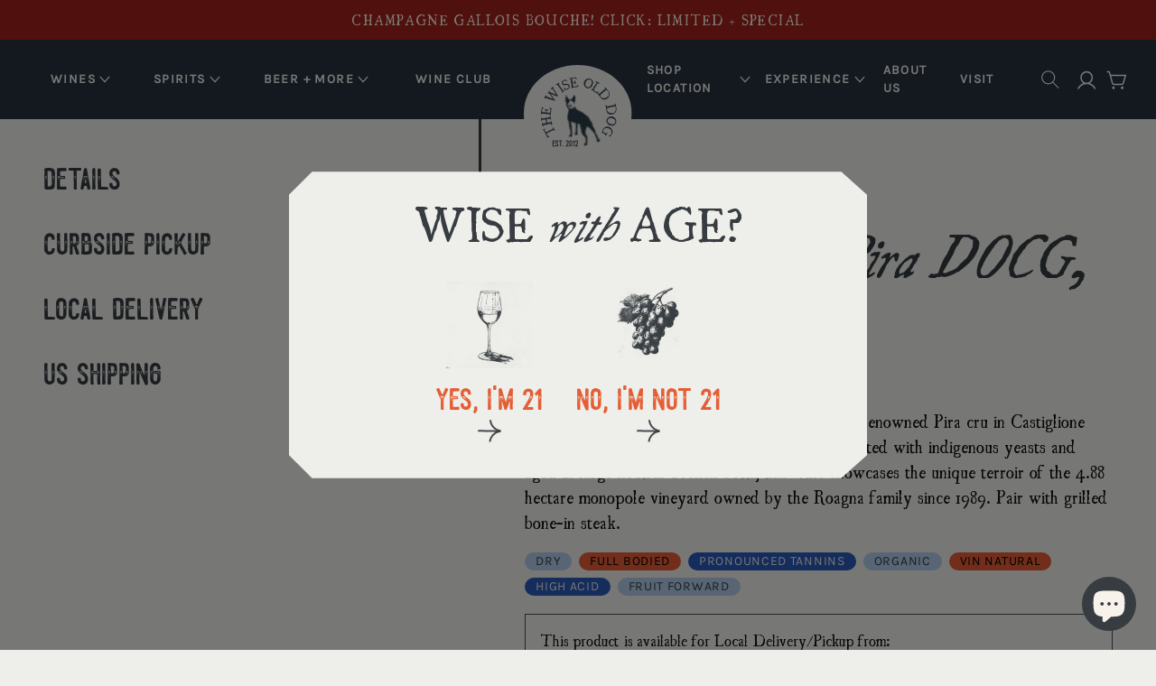

--- FILE ---
content_type: application/javascript; charset=utf-8
request_url: https://rawcdn.githack.com/flackr/scroll-timeline/94866999efe41b3ccba846be7ed37c9313dd880e/dist/scroll-timeline.js
body_size: 6777
content:
!function(){function e(e,t){for(var n=0;n<t.length;n++){var i=t[n];i.enumerable=i.enumerable||!1,i.configurable=!0,"value"in i&&(i.writable=!0),Object.defineProperty(e,i.key,i)}}function t(t,n,i){return n&&e(t.prototype,n),i&&e(t,i),t}function n(e,t){e.prototype=Object.create(t.prototype),e.prototype.constructor=e,i(e,t)}function i(e,t){return(i=Object.setPrototypeOf||function(e,t){return e.__proto__=t,e})(e,t)}function r(e,t){(null==t||t>e.length)&&(t=e.length);for(var n=0,i=new Array(t);n<t;n++)i[n]=e[n];return i}function a(e,t){var n="undefined"!=typeof Symbol&&e[Symbol.iterator]||e["@@iterator"];if(n)return(n=n.call(e)).next.bind(n);if(Array.isArray(e)||(n=function(e,t){if(e){if("string"==typeof e)return r(e,t);var n=Object.prototype.toString.call(e).slice(8,-1);return"Object"===n&&e.constructor&&(n=e.constructor.name),"Map"===n||"Set"===n?Array.from(e):"Arguments"===n||/^(?:Ui|I)nt(?:8|16|32)(?:Clamped)?Array$/.test(n)?r(e,t):void 0}}(e))||t&&e&&"number"==typeof e.length){n&&(e=n);var i=0;return function(){return i>=e.length?{done:!0}:{done:!1,value:e[i++]}}}throw new TypeError("Invalid attempt to iterate non-iterable instance.\nIn order to be iterable, non-array objects must have a [Symbol.iterator]() method.")}function o(e,t){if(e instanceof CSSUnitValue||e instanceof CSSMathSum)return e;if(!t)return null;var n=e.trim().match(/^(-?[0-9]*\.?[0-9]*)(px|%)$/);return n?new CSSUnitValue(n[1],"%"==n[2]?"percent":n[2]):null}!function(){var e,i=new WeakMap;function r(e){for(var t,n=[],i=0;i<e.length;i++)n[i]="number"==typeof(t=e[i])?new CSSUnitValue(t,"number"):t;return n}var a=function(){function e(e,t,n,a){i.set(this,{values:r(e),operator:t,name:n||t,delimiter:a||", "})}return e.prototype.toString=function(){var e=i.get(this);return e.name+"("+e.values.join(e.delimiter)+")"},t(e,[{key:"operator",get:function(){return i.get(this).operator}},{key:"values",get:function(){return i.get(this).values}}]),e}(),o=((e={CSSUnitValue:function(){function e(e,t){i.set(this,{value:e,unit:t})}return e.prototype.toString=function(){var e=i.get(this);return""+e.value+function(e){switch(e){case"percent":return"%";case"number":return"";default:return e.toLowerCase()}}(e.unit)},t(e,[{key:"value",get:function(){return i.get(this).value},set:function(e){i.get(this).value=e}},{key:"unit",get:function(){return i.get(this).unit}}]),e}(),CSSKeywordValue:function(){function e(e){this.value=e}return e.prototype.toString=function(){return this.value.toString()},e}(),CSSMathSum:function(e){function t(t){return e.call(this,arguments,"sum","calc"," + ")||this}return n(t,e),t}(a),CSSMathProduct:function(e){function t(t){return e.call(this,arguments,"product","calc"," * ")||this}return n(t,e),t}(a),CSSMathNegate:function(e){function t(t){return e.call(this,[arguments[0]],"negate","-")||this}return n(t,e),t}(a)}).CSSMathNegate=function(e){function t(t){return e.call(this,[1,arguments[0]],"invert","calc"," / ")||this}return n(t,e),t}(a),e.CSSMathMax=function(e){function t(){return e.call(this,arguments,"max")||this}return n(t,e),t}(a),e.CSSMathMin=function(e){function t(){return e.call(this,arguments,"min")||this}return n(t,e),t}(a),e);if(!window.CSS&&!Reflect.defineProperty(window,"CSS",{value:{}}))throw Error("Error installing CSSOM support");for(var l in window.CSSUnitValue||["number","percent","em","ex","px","cm","mm","in","pt","pc","Q","vw","vh","vmin","vmax","rems","ch","deg","rad","grad","turn","ms","s","Hz","kHz","dppx","dpi","dpcm","fr"].forEach(function(e){if(!Reflect.defineProperty(CSS,e,{value:function(t){return new CSSUnitValue(t,e)}}))throw Error("Error installing CSS."+e)}),o)if(!(l in window)&&!Reflect.defineProperty(window,l,{value:o[l]}))throw Error("Error installing CSSOM support for "+l)}();var l=new CSSKeywordValue("auto"),u=new WeakMap,s=[];function c(e){return e===document.scrollingElement?document:e}function m(e){var t=u.get(e).animations;if(0!==t.length)for(var n=e.currentTime,i=0;i<t.length;i++)t[i].tickAnimation(n)}function f(e,t){var n="horizontal-tb"==getComputedStyle(e).writingMode,i=e.scrollTop;return("horizontal"==t||"inline"==t&&n||"block"==t&&!n)&&(i=Math.abs(e.scrollLeft)),i}function h(e,t){if(e instanceof CSSUnitValue){if("percent"==e.unit)return e.value*t/100;if("px"==e.unit)return e.value;throw TypeError("Unhandled unit type "+e.unit)}if(e instanceof CSSMathSum){for(var n,i=0,r=a(e.values);!(n=r()).done;)i+=h(n.value,t);return i}throw TypeError("Unsupported value type: "+typeof e)}function p(e,t,n,i,r){if(r)return r(t,n,i,0==e.value?"start":"end");"block"===n?n="vertical":"inline"===n&&(n="horizontal");var a="vertical"===n?t.scrollHeight-t.clientHeight:t.scrollWidth-t.clientWidth;return h(o(i===l?e:i),a)}function d(e,t,n,i){var r=[],a=!0;0==n.length?(r.push(p(new CSSUnitValue(0,"percent"),e,t,l)),a=!1,r.push(p(new CSSUnitValue(100,"percent"),e,t,l))):1==n.length&&(r.push(p(new CSSUnitValue(0,"percent"),e,t,l)),a=!1);for(var o=0;o<n.length;o++){var u=p(a?new CSSUnitValue(0,"percent"):new CSSUnitValue(100,"percent"),e,t,n[o],i[o]);if(null===u)return[];r.push(u),a=!1}return r}function g(e,t){for(var n=u.get(e).animations,i=0;i<n.length;i++)n[i].animation==t&&n.splice(i,1)}function v(e,t,n){for(var i=u.get(e).animations,r=0;r<i.length;r++)if(i[r].animation==t)return;i.push({animation:t,tickAnimation:n}),m(e)}var y=function(){function e(e){u.set(this,{scrollSource:null,orientation:"block",scrollOffsets:[],animations:[],scrollOffsetFns:[]}),this.scrollSource=e&&void 0!==e.scrollSource?e.scrollSource:document.scrollingElement,this.orientation=e&&e.orientation||"block",this.scrollOffsets=e&&void 0!==e.scrollOffsets?e.scrollOffsets:[]}return t(e,[{key:"scrollSource",get:function(){return u.get(this).scrollSource},set:function(e){var t=this;this.scrollSource&&c(this.scrollSource).removeEventListener("scroll",function(){return m(t)}),u.get(this).scrollSource=e,e&&c(e).addEventListener("scroll",function(){return m(t)}),m(this)}},{key:"orientation",get:function(){return u.get(this).orientation},set:function(e){if(-1===["block","inline","horizontal","vertical"].indexOf(e))throw TypeError("Invalid orientation");u.get(this).orientation=e,m(this)}},{key:"scrollOffsets",get:function(){return u.get(this).scrollOffsets},set:function(e){for(var t,n=[],i=[],r=a(e);!(t=r()).done;){var c=t.value,f=null,h=void 0;"auto"==c&&(c=l);for(var p=0;p<s.length;p++){var d=s[p].parse(c);if(void 0!==d){h=d,f=s[p].evaluate;break}}if(!f){if(c!=l){var g=o(c);if(!g||g instanceof CSSUnitValue&&"number"==g.unit)throw TypeError("Invalid scrollOffsets entry.")}h=c}n.push(h),i.push(f)}if(1==n.length&&n[0]==l)throw TypeError("Invalid scrollOffsets value.");var v=u.get(this);v.scrollOffsets=n,v.scrollOffsetFns=i,m(this)}},{key:"duration",get:function(){return CSS.percent(100)}},{key:"phase",get:function(){if(!this.scrollSource)return"inactive";var e=getComputedStyle(this.scrollSource);if("none"==e.display)return"inactive";if(this.scrollSource!=document.scrollingElement&&("visible"==e.overflow||"clip"==e.overflow))return"inactive";var t=d(this.scrollSource,this.orientation,this.scrollOffsets,u.get(this).scrollOffsetFns);if(0==t.length)return"inactive";var n=p(new CSSUnitValue(100,"percent"),this.scrollSource,this.orientation,new CSSUnitValue(100,"percent"),null),i=t[0],r=t[t.length-1],a=f(this.scrollSource,this.orientation);return a<i?"before":a>=r&&r<n?"after":"active"}},{key:"currentTime",get:function(){if(!this.scrollSource)return null;if("inactive"==this.phase)return null;var e=d(this.scrollSource,this.orientation,this.scrollOffsets,u.get(this).scrollOffsetFns),t=e[0],n=e[e.length-1],i=f(this.scrollSource,this.orientation);if(i<t)return CSS.percent(0);if(i>=n)return CSS.percent(100);var r=function(e,t){var n;for(n=t.length-2;n>=0&&!(t[n]<=e&&e<t[n+1]);n--);var i=t[n];return(n+(e-i)/(t[n+1]-i))*(1/(t.length-1))}(i,e);return CSS.percent(100*r)}},{key:"__polyfill",get:function(){return!0}}]),e}(),T=window.Element.prototype.animate,S=window.Animation,k=function(){function e(){var e=this;this.state="pending",this.nativeResolve=this.nativeReject=null,this.promise=new Promise(function(t,n){e.nativeResolve=t,e.nativeReject=n})}var t=e.prototype;return t.resolve=function(e){this.state="resolved",this.nativeResolve(e)},t.reject=function(e){this.state="rejected",this.promise.catch(function(){}),this.nativeReject(e)},e}();function w(e){e.readyPromise=new k,requestAnimationFrame(function(){null!==e.timeline.currentTime&&D(e)})}function b(){return new DOMException("The user aborted a request","AbortError")}function P(e,t){if(null===t)return t;if("number"!=typeof t)throw new DOMException("Unexpected value: "+t+".  Cannot convert to CssNumberish","InvalidStateError");var n=U(e);return CSS.percent(n?100*t/n:0)}function C(e,t){if(e.timeline){if(null===t)return t;if("percent"===t.unit){var n=U(e);return t.value*n/100}throw new DOMException("CSSNumericValue must be a percentage for progress based animations.","NotSupportedError")}if(null==t||"number"==typeof t)return t;var i=t.to("ms");if(convertTime)return i.value;throw new DOMException("CSSNumericValue must be either a number or a time value for time based animations.","InvalidStateError")}function E(e){if(e.finishedPromise&&"pending"==e.finishedPromise.state&&"finished"==e.proxy.playState){e.finishedPromise.resolve(e.proxy),e.animation.pause();var t=new CustomEvent("finish",{detail:{currentTime:e.proxy.currentTime,timelineTime:e.proxy.timeline.currentTime}});Object.defineProperty(t,"currentTime",{get:function(){return this.detail.currentTime}}),Object.defineProperty(t,"timelineTime",{get:function(){return this.detail.timelineTime}}),requestAnimationFrame(function(){queueMicrotask(function(){e.animation.dispatchEvent(t)})})}}function R(e){return null!==e.pendingPlaybackRate?e.pendingPlaybackRate:e.animation.playbackRate}function x(e){null!==e.pendingPlaybackRate&&(e.animation.playbackRate=e.pendingPlaybackRate,e.pendingPlaybackRate=null)}function O(e){if(!e.timeline)return null;var t=C(e,e.timeline.currentTime);if(null===t)return null;if(null===e.startTime)return null;var n=(t-e.startTime)*e.animation.playbackRate;return-0==n&&(n=0),n}function M(e,t){if(!e.timeline)return null;var n=C(e,e.timeline.currentTime);return null==n?null:n-t/e.animation.playbackRate}function I(e,t,n){if(e.timeline){var i=t?C(e,e.proxy.currentTime):O(e);if(i&&null!=e.startTime&&!e.proxy.pending){var r=R(e),a=U(e),o=e.previousCurrentTime;r>0&&i>=a?((null===o||o<a)&&(o=a),e.holdTime=t?i:o):r<0&&i<=0?((null==o||o>0)&&(o=0),e.holdTime=t?i:o):0!=r&&(t&&null!==e.holdTime&&(e.startTime=M(e,e.holdTime)),e.holdTime=null)}j(e),e.previousCurrentTime=C(e,e.proxy.currentTime),"finished"==e.proxy.playState?(e.finishedPromise||(e.finishedPromise=new k),"pending"==e.finishedPromise.state&&(n?E(e):Promise.resolve().then(function(){E(e)}))):(e.finishedPromise&&"resolved"==e.finishedPromise.state&&(e.finishedPromise=new k),"paused"!=e.animation.playState&&e.animation.pause())}}function U(e){var t=function(e){var t=e.proxy.effect.getTiming();return e.normalizedTiming||t}(e);return Math.max(0,t.delay+t.endDelay+t.iterations*t.duration)}function j(e){if(e.timeline)if(null!==e.startTime){var t=C(e,e.timeline.currentTime);e.animation.currentTime=(t-e.startTime)*e.animation.playbackRate}else null!==e.holdTime&&(e.animation.currentTime=e.holdTime)}function V(e,t){if(e.timeline){var n="paused"==e.proxy.playState&&e.proxy.pending,i=!1,r=null,a=C(e,e.proxy.currentTime);e.resetCurrentTimeOnResume&&(a=null,e.resetCurrentTimeOnResume=!1);var o=R(e),l=U(e);if(o>0&&t&&(null==a||a<0||a>=l))r=0;else if(o<0&&t&&(null==a||a<=0||a>l)){if(Infinity==l)return void e.animation.play();r=l}else 0==o&&null==a&&(r=0);null!=r&&(e.startTime=r,e.holdTime=null,x(e)),v(e.timeline,e.animation,A.bind(e.proxy)),e.holdTime&&(e.startTime=null),e.pendingTask&&(e.pendingTask=null,i=!0),(null!==e.holdTime||null!==r||n||null!==e.pendingPlaybackRate)&&(e.readyPromise&&!i&&(e.readyPromise=null),j(e),e.readyPromise||w(e),e.pendingTask="play",I(e,!1,!1))}}function A(e){var t=z.get(this);if(null!=e){t.pendingTask&&D(t);var n=this.playState;if("running"==n||"finished"==n){var i=C(t,e);t.animation.currentTime=(i-C(t,this.startTime))*this.playbackRate,"finished"==n&&0!=R(t)&&(t.holdTime=null),I(t,!1,!1)}}else"idle"!=t.animation.playState&&t.animation.cancel()}function D(e){"pause"==e.pendingTask?function(e){var t=C(e,e.timeline.currentTime);null!=e.startTime&&null==e.holdTime&&(e.holdTime=(t-e.startTime)*e.animation.playbackRate),x(e),e.startTime=null,e.readyPromise.resolve(e.proxy),I(e,!1,!1),j(e),e.pendingTask=null}(e):"play"==e.pendingTask&&function(e){var t=C(e,e.timeline.currentTime);if(null!=e.holdTime)x(e),0==e.animation.playbackRate?e.startTime=t:(e.startTime=t-e.holdTime/e.animation.playbackRate,e.holdTime=null);else if(null!==e.startTime&&null!==e.pendingPlaybackRate){var n=(t-e.startTime)*e.animation.playbackRate;x(e);var i=e.animation.playbackRate;0==i?(e.holdTime=null,e.startTime=t):e.startTime=t-n/i}e.readyPromise&&"pending"==e.readyPromise.state&&e.readyPromise.resolve(e.proxy),I(e,!1,!1),j(e),e.pendingTask=null}(e)}var z=new WeakMap,W=function(){function e(e,t){var n=e instanceof S?e:new S(e,r),i=t instanceof y,r=i?void 0:t;z.set(this,{animation:n,timeline:i?t:void 0,playState:i?"idle":null,readyPromise:null,finishedPromise:null,startTime:null,holdTime:null,previousCurrentTime:null,resetCurrentTimeOnResume:!1,pendingPlaybackRate:null,pendingTask:null,specifiedTiming:null,normalizedTiming:null,effect:null,proxy:this})}var n=e.prototype;return n.finish=function(){var e=z.get(this);if(e.timeline){var t=R(e),n=U(e);if(0==t)throw new DOMException("Cannot finish Animation with a playbackRate of 0.","InvalidStateError");if(t>0&&Infinity==n)throw new DOMException("Cannot finish Animation with an infinite target effect end.","InvalidStateError");x(e);var i=t<0?0:n;this.currentTime=P(e,i);var r=C(e,e.timeline.currentTime);null===e.startTime&&null!==r&&(e.startTime=r-i/e.animation.playbackRate),"pause"==e.pendingTask&&null!==e.startTime&&(e.holdTime=null,e.pendingTask=null,e.readyPromise.resolve(this)),"play"==e.pendingTask&&null!==e.startTime&&(e.pendingTask=null,e.readyPromise.resolve(this)),I(e,!0,!0)}else e.animation.finish()},n.play=function(){var e=z.get(this);e.timeline?V(e,!0):e.animation.play()},n.pause=function(){var e=z.get(this);if(e.timeline){if("paused"!=this.playState){var t=null,n=e.animation.playbackRate,i=U(e);if(null===e.animation.currentTime)if(n>=0)t=0;else{if(Infinity==i)return void e.animation.pause();t=i}null!==t&&(e.startTime=t),"play"==e.pendingTask?e.pendingTask=null:e.readyPromise=null,e.readyPromise||w(e),e.pendingTask="pause"}}else e.animation.pause()},n.reverse=function(){var e=z.get(this),t=R(e),n=e.resetCurrentTimeOnResume?null:C(e,this.currentTime),i=Infinity==U(e),r=0!=t&&(t<0||n>0||!i);if(!e.timeline||!r)return r&&(e.pendingPlaybackRate=-R(e)),void e.animation.reverse();if("inactive"==e.timeline.phase)throw new DOMException("Cannot reverse an animation with no active timeline","InvalidStateError");this.updatePlaybackRate(-t),V(e,!0)},n.updatePlaybackRate=function(e){var t=z.get(this);if(t.pendingPlaybackRate=e,t.timeline){if(!t.readyPromise||"pending"!=t.readyPromise.state)switch(this.playState){case"idle":case"paused":x(t);break;case"finished":var n=C(t,t.timeline.currentTime),i=null!==n?(n-t.startTime)*t.animation.playbackRate:null;t.startTime=0==e?n:null!=n&&null!=i?(n-i)/e:null,x(t),I(t,!1,!1),j(t);break;default:V(t,!1)}}else t.animation.updatePlaybackRate(e)},n.persist=function(){z.get(this).animation.persist()},n.cancel=function(){var e=z.get(this);e.timeline?("idle"!=this.playState&&(function(e){e.pendingTask&&(e.pendingTask=null,x(e),e.readyPromise.reject(b()),w(e),e.readyPromise.resolve(e.proxy))}(e),e.finishedPromise&&"pending"==e.finishedPromise.state&&e.finishedPromise.reject(b()),e.finishedPromise=new k,e.animation.cancel()),e.startTime=null,e.holdTime=null,g(e.timeline,e.animation)):e.animation.cancel()},n.addEventListener=function(e,t,n){z.get(this).animation.addEventListener(e,t,n)},n.removeEventListener=function(e,t,n){z.get(this).animation.removeEventListener(e,t,n)},n.dispatchEvent=function(e){z.get(this).animation.dispatchEvent(e)},t(e,[{key:"effect",get:function(){var e=z.get(this);return e.timeline?(e.effect||(e.effect=function(e){var t=e.animation.effect,n=t.updateTiming,i={apply:function(n){t.getTiming();var i=n.apply(t);if(e.timeline){i.localTime=P(e,i.localTime),i.endTime=P(e,i.endTime),i.activeDuration=P(e,i.activeDuration);var r=U(e);i.duration=r?CSS.percent(100*(i.iterations?(r-i.delay-i.endDelay)/i.iterations:0)/r):CSS.percent(0);var a=e.timeline.phase,o=i.fill;"before"==a&&"backwards"!=o&&"both"!=o&&(i.progress=null),"after"==a&&"forwards"!=o&&"both"!=o&&(i.progress=null),void 0===e.timeline.currentTime&&(i.localTime=null)}return i}},r={apply:function(i,r){if(e.specifiedTiming)return e.specifiedTiming;e.specifiedTiming=i.apply(t);var a=Object.assign({},e.specifiedTiming);return null!==a.duration&&"auto"!==a.duration||e.timeline&&(a.delay=0,a.endDelay=0,a.duration=a.iterations?(a.iterations?1e5:0)/a.iterations:0,n.apply(t,[a])),e.normalizedTiming=a,e.specifiedTiming}},a={apply:function(n,i,r){if(e.timeline){var a=r[0];if(Infinity===a.duration)throw TypeError("Effect duration cannot be Infinity when used with Scroll Timelines");if(Infinity===a.iterations)throw TypeError("Effect iterations cannot be Infinity when used with Scroll Timelines")}e.specifiedTiming&&n.apply(t,[e.specifiedTiming]),n.apply(t,r),e.specifiedTiming=null}},o=new Proxy(t,{get:function(e,n){var i=e[n];return"function"==typeof i?i.bind(t):i},set:function(e,t,n){return e[t]=n,!0}});return o.getComputedTiming=new Proxy(t.getComputedTiming,i),o.getTiming=new Proxy(t.getTiming,r),o.updateTiming=new Proxy(t.updateTiming,a),o}(e)),e.effect):e.animation.effect},set:function(e){z.get(this).animation.effect=e,details.effect=null}},{key:"timeline",get:function(){var e=z.get(this);return e.timeline||e.animation.timeline},set:function(e){var t=this.timeline;if(t!=e){var n=this.playState,i=this.currentTime,r=z.get(this),a=U(r),o=a>0?C(r,i)/a:0,l=t instanceof y,u=e instanceof y;r.resetCurrentTimeOnResume=!1;var s=this.pending;if(l&&g(r.timeline,r.animation),u){r.timeline=e,x(r);var c=r.animation.playbackRate>=0?0:U(r);switch(n){case"running":case"finished":r.startTime=c,v(r.timeline,r.animation,A.bind(this));break;case"paused":r.resetCurrentTimeOnResume=!0,r.startTime=null,r.holdTime=C(r,CSS.percent(100*o));break;default:r.holdTime=null,r.startTime=null}return s&&(r.readyPromise&&"resolved"!=r.readyPromise.state||w(r),r.pendingTask="paused"==n?"pause":"play"),null!==r.startTime&&(r.holdTime=null),void I(r,!1,!1)}if(r.animation.timeline!=e)throw TypeError("Unsupported timeline: "+e);if(g(r.timeline,r.animation),r.timeline=null,l)switch(null!==i&&(r.animation.currentTime=o*U(r)),n){case"paused":r.animation.pause();break;case"running":case"finished":r.animation.play()}}}},{key:"startTime",get:function(){var e=z.get(this);return e.timeline?P(e,e.startTime):e.animation.startTime},set:function(e){var t=z.get(this);if(e=C(t,e),t.timeline){null==C(t,t.timeline.currentTime)&&null!=t.startTime&&(t.holdTime=null,j(t));var n=C(t,this.currentTime);x(t),t.startTime=e,t.resetCurrentTimeOnResume=!1,t.holdTime=null!==t.startTime&&0!=t.animation.playbackRate?null:n,t.pendingTask&&(t.pendingTask=null,t.readyPromise.resolve(this)),I(t,!0,!1),j(t)}else t.animation.startTime=e}},{key:"currentTime",get:function(){var e=z.get(this);return e.timeline?P(e,null!=e.holdTime?e.holdTime:O(e)):e.animation.currentTime},set:function(e){var t=z.get(this);if(e=C(t,e),t.timeline&&null!=e){var n=t.timeline.phase;null!==t.holdTime||null===t.startTime||"inactive"==n||0==t.animation.playbackRate?t.holdTime=e:t.startTime=M(t,e),t.resetCurrentTimeOnResume=!1,"inactive"==n&&(t.startTime=null),t.previousCurrentTime=null,"pause"==t.pendingTask&&(t.holdTime=e,x(t),t.startTime=null,t.pendingTask=null,t.readyPromise.resolve(this)),I(t,!0,!1)}else t.animation.currentTime=e}},{key:"playbackRate",get:function(){return z.get(this).animation.playbackRate},set:function(e){var t=z.get(this);if(t.timeline){t.pendingPlaybackRate=null;var n=this.currentTime;t.animation.playbackRate=e,null!==n&&(this.currentTime=n)}else t.animation.playbackRate=e}},{key:"playState",get:function(){var e=z.get(this);if(!e.timeline)return e.animation.playState;var t=C(e,this.currentTime);if(null===t&&null===e.startTime&&null==e.pendingTask)return"idle";if("pause"==e.pendingTask||null===e.startTime&&"play"!=e.pendingTask)return"paused";if(null!=t){if(e.animation.playbackRate>0&&t>=U(e))return"finished";if(e.animation.playbackRate<0&&t<=0)return"finished"}return"running"}},{key:"replaceState",get:function(){return z.get(this).animation.pending}},{key:"pending",get:function(){var e=z.get(this);return e.timeline?!!e.readyPromise&&"pending"==e.readyPromise.state:e.animation.pending}},{key:"id",get:function(){return z.get(this).animation.id}},{key:"onfinish",get:function(){return z.get(this).animation.onfinish},set:function(e){z.get(this).animation.onfinish=e}},{key:"oncancel",get:function(){return z.get(this).animation.oncancel},set:function(e){z.get(this).animation.oncancel=e}},{key:"onremove",get:function(){return z.get(this).animation.onremove},set:function(e){z.get(this).animation.onremove=e}},{key:"finished",get:function(){var e=z.get(this);return e.timeline?(e.finishedPromise||(e.finishedPromise=new k),e.finishedPromise.promise):e.animation.finished}},{key:"ready",get:function(){var e=z.get(this);return e.timeline?(e.readyPromise||(e.readyPromise=new k,e.readyPromise.resolve(this)),e.readyPromise.promise):e.animation.ready}}]),e}(),L=new WeakMap,F=[[[0,1,2,3]],[[0,2],[1,3]],[[0],[1,3],[2]],[[0],[1],[2],[3]]],H=function(){function e(e){L.set(this,{target:null,edge:"start",threshold:0,rootMargin:[[0,"px"],[0,"px"],[0,"px"],[0,"px"]]}),this.target=e.target,this.edge=e.edge||"start",this.threshold=e.threshold||0,this.rootMargin=e.rootMargin||"0px 0px 0px 0px",this.clamp=e.clamp||!1}return t(e,[{key:"target",get:function(){return L.get(this).target},set:function(e){if(!(e instanceof Element))throw L.get(this).target=null,Error("Intersection target must be an element.");L.get(this).target=e}},{key:"edge",get:function(){return L.get(this).edge},set:function(e){-1!=["start","end"].indexOf(e)&&(L.get(this).edge=e)}},{key:"threshold",get:function(){return L.get(this).threshold},set:function(e){var t=parseFloat(e);if(t!=t)throw TypeError("Invalid threshold.");if(t<0||t>1)throw TypeError("threshold must be in the range [0, 1]");L.get(this).threshold=t}},{key:"rootMargin",get:function(){return L.get(this).rootMargin.map(function(e){return e.join("")}).join(" ")},set:function(e){var t=e.split(/ +/);if(t.length<1||t.length>4)throw TypeError("rootMargin must contain between 1 and 4 length components");for(var n=[[],[],[],[]],i=0;i<t.length;i++){var r=o(t[i],!0);if(!r)throw TypeError("Unrecognized rootMargin length");for(var a=F[t.length-1][i],l=0;l<a.length;l++)n[a[l]]=[parseFloat(r.value),r.unit]}L.get(this).rootMargin=n}},{key:"clamp",set:function(e){L.get(this).clamp=!!e}}]),e}();if(s.push({parse:function(e){if(e.target)return new H(e)},evaluate:function(e,t,n,i){"block"==t?t="vertical":"inline"==t&&(t="horizontal");for(var r,a=e==document.scrollingElement?{left:0,right:e.clientWidth,top:0,bottom:e.clientHeight,width:e.clientWidth,height:e.clientHeight}:e.getBoundingClientRect(),o=L.get(n).rootMargin,l=[],u=0;u<4;u++)l.push("percent"==(r=o[u])[1]?r[0]*(u%2==0?a.height:a.width)/100:r[0]);var s=a.left-l[3],c=a.right-a.left+l[3]+l[1],m=a.top-l[0],f=a.bottom-a.top+l[0]+l[2],h=L.get(n).clamp,p=n.target.getBoundingClientRect(),d=n.threshold;if("start"==n.edge&&(d=1-d),"vertical"==t){var g=p.top+p.height*d-m+e.scrollTop;return h?"end"==n.edge?Math.max(0,g-f):Math.min(g,e.scrollHeight-f):"end"==n.edge?g-f:g}var v=p.left+p.width*d-s+e.scrollLeft;return h?"end"==n.edge?Math.max(0,v-c):Math.min(v,e.scrollWidth-c):"end"==n.edge?v-c:v}}),!Reflect.defineProperty(window,"ScrollTimeline",{value:y}))throw Error("Error installing ScrollTimeline polyfill: could not attach ScrollTimeline to window");if(!Reflect.defineProperty(Element.prototype,"animate",{value:function(e,t){var n=t.timeline;n instanceof y&&delete t.timeline;var i=T.apply(this,[e,t]),r=new W(i,n);return n instanceof y&&(i.pause(),r.play()),r}}))throw Error("Error installing ScrollTimeline polyfill: could not attach WAAPI's animate to DOM Element");if(!Reflect.defineProperty(window,"Animation",{value:W}))throw Error("Error installing Animation constructor.")}();
//# sourceMappingURL=scroll-timeline.js.map


--- FILE ---
content_type: text/javascript; charset=utf-8
request_url: https://thewiseolddog.com/products/roagna-barolo-pira-docg-2016.js
body_size: 400
content:
{"id":7609248284913,"title":"Roagna Barolo Pira DOCG, 2018","handle":"roagna-barolo-pira-docg-2016","description":"\u003cp\u003eDiscover a meticulously crafted Barolo from the renowned Pira cru in Castiglione Falletto. Made from 25-50 year old vines, fermented with indigenous yeasts and aged in large neutral French botti, this wine showcases the unique terroir of the 4.88 hectare monopole vineyard owned by the Roagna family since 1989. Pair with grilled bone-in steak.\u003cbr\u003e\u003c\/p\u003e","published_at":"2022-03-25T12:07:30-04:00","created_at":"2022-03-25T12:07:29-04:00","vendor":"Slocum \u0026 Sons","type":"Wine","tags":["BAROLO","CASE10","cellar","italian","italian red","italian wine","italy","Nebbiolo","piedmon","piedmont","piedmonte","red","red wine","THE WISE OLD DOG","West Hartford","wine"],"price":19000,"price_min":19000,"price_max":19000,"available":true,"price_varies":false,"compare_at_price":null,"compare_at_price_min":0,"compare_at_price_max":0,"compare_at_price_varies":false,"variants":[{"id":45533295214833,"title":"Default Title","option1":"Default Title","option2":null,"option3":null,"sku":null,"requires_shipping":true,"taxable":true,"featured_image":null,"available":true,"name":"Roagna Barolo Pira DOCG, 2018","public_title":null,"options":["Default Title"],"price":19000,"weight":1633,"compare_at_price":null,"inventory_management":"shopify","barcode":null,"requires_selling_plan":false,"selling_plan_allocations":[]}],"images":["\/\/cdn.shopify.com\/s\/files\/1\/0080\/5683\/2053\/files\/E1234020-26C9-4A66-8BC1-90B65EBC902D_1_102_a.jpg?v=1726166429"],"featured_image":"\/\/cdn.shopify.com\/s\/files\/1\/0080\/5683\/2053\/files\/E1234020-26C9-4A66-8BC1-90B65EBC902D_1_102_a.jpg?v=1726166429","options":[{"name":"Title","position":1,"values":["Default Title"]}],"url":"\/products\/roagna-barolo-pira-docg-2016","media":[{"alt":null,"id":34707849674993,"position":1,"preview_image":{"aspect_ratio":0.75,"height":2048,"width":1536,"src":"https:\/\/cdn.shopify.com\/s\/files\/1\/0080\/5683\/2053\/files\/E1234020-26C9-4A66-8BC1-90B65EBC902D_1_102_a.jpg?v=1726166429"},"aspect_ratio":0.75,"height":2048,"media_type":"image","src":"https:\/\/cdn.shopify.com\/s\/files\/1\/0080\/5683\/2053\/files\/E1234020-26C9-4A66-8BC1-90B65EBC902D_1_102_a.jpg?v=1726166429","width":1536}],"requires_selling_plan":false,"selling_plan_groups":[]}

--- FILE ---
content_type: text/javascript
request_url: https://thewiseolddog.com/cdn/shop/t/4/assets/cart-drawer.js?v=116208371003793573921728047198
body_size: -203
content:
class CartDrawer extends HTMLElement{constructor(){super(),this.init(),this.cartDrawerButton=document.querySelector("[data-open-cart-drawer]"),this.cartDrawerCloseButton=this.querySelector("[data-close-cart-drawer]"),this.drawer=this.querySelector("#CartDrawer"),this.preClasses=this.getAttribute("data-classes-pre").split(" "),this.postClasses=this.getAttribute("data-classes-post").split(" "),this.cartDrawerButton.addEventListener("click",event=>{event.preventDefault(),this.open()}),this.cartDrawerCloseButton.addEventListener("click",event=>{this.close()}),document.addEventListener("click",event=>{const withinBoundaries=event.composedPath().includes(this.drawer),withinButton=event.composedPath().includes(this.cartDrawerButton);!withinBoundaries&&!withinButton&&this.hasAttribute("data-open")&&this.close()}),document.addEventListener("keyup",event=>event.code==="Escape"&&this.close())}async init(){(await import("https://cdn.skypack.dev/htmx.org")).default.process(this)}close(){this.removeAttribute("data-open"),document.body.classList.remove("overflow-hidden"),this.cartDrawerButton.setAttribute("aria-expanded",!1),this.postClasses.forEach(item=>{this.classList.remove(item)}),this.preClasses.forEach(item=>{this.classList.add(item)}),removeTrapFocus(this.cartDrawerButton)}open(){this.setAttribute("data-open",""),document.body.classList.add("overflow-hidden"),this.cartDrawerButton.setAttribute("aria-expanded",!0),this.preClasses.forEach(item=>{this.classList.remove(item)}),this.postClasses.forEach(item=>{this.classList.add(item)}),trapFocus(this.drawer)}async render(){const htmx=(await import("https://cdn.skypack.dev/htmx.org")).default;htmx.process(this),htmx.trigger("#CartDrawer","render-cart",{})}}customElements.define("cart-drawer",CartDrawer);
//# sourceMappingURL=/cdn/shop/t/4/assets/cart-drawer.js.map?v=116208371003793573921728047198


--- FILE ---
content_type: text/javascript
request_url: https://thewiseolddog.com/cdn/shop/t/4/assets/quickshop.js?v=149502034033420271271717773505
body_size: -89
content:
export class QuickShopDialog extends HTMLElement{constructor(){super(),this.querySelector('[id^="ModalClose-"]')?.addEventListener("click",this.hide.bind(this)),this.addEventListener("click",event=>{event.target.nodeName==="QUICK-SHOP-DIALOG"&&this.hide()}),this.addEventListener("keyup",event=>{event.code.toUpperCase()==="ESCAPE"&&this.hide()})}show(opener){this.openedBy=opener,document.body.classList.add("overflow-hidden"),this.setAttribute("open",""),trapFocus(this,this.querySelector('[role="dialog"]'))}hide(){document.body.classList.remove("overflow-hidden"),this.removeAttribute("open"),removeTrapFocus(this.openedBy),window.pauseAllMedia()}}customElements.define("quick-shop-dialog",QuickShopDialog);export class QuickShopOpener extends HTMLElement{constructor(){super(),this.querySelector("button")?.addEventListener("click",()=>{this.renderSection()})}renderSection(){fetch(this.dataset.url).then(response=>response.text()).then(text=>{const html=document.createElement("div");html.innerHTML=text;const pdpForm=html.querySelector(".product-section");if(pdpForm&&pdpForm.innerHTML.trim().length){const target=document.querySelector(`${this.getAttribute("data-modal")}-Render`);target.innerHTML=pdpForm.innerHTML}document.querySelector(this.getAttribute("data-modal"))?.show(this.querySelector("button"))}).catch(e=>{console.error(e)})}}customElements.define("quick-shop-opener",QuickShopOpener);
//# sourceMappingURL=/cdn/shop/t/4/assets/quickshop.js.map?v=149502034033420271271717773505


--- FILE ---
content_type: application/javascript; charset=utf-8
request_url: https://cdn.skypack.dev/-/focus-visible@v5.2.1-BgzMrIcKPKwhDNiJVTSi/dist=es2019,mode=imports/optimized/focus-visible.js
body_size: 1010
content:
var commonjsGlobal = typeof globalThis !== "undefined" ? globalThis : typeof window !== "undefined" ? window : typeof global !== "undefined" ? global : typeof self !== "undefined" ? self : {};
function createCommonjsModule(fn, basedir, module) {
  return module = {
    path: basedir,
    exports: {},
    require: function(path, base) {
      return commonjsRequire(path, base === void 0 || base === null ? module.path : base);
    }
  }, fn(module, module.exports), module.exports;
}
function commonjsRequire() {
  throw new Error("Dynamic requires are not currently supported by @rollup/plugin-commonjs");
}
var focusVisible = createCommonjsModule(function(module, exports) {
  (function(global2, factory) {
    factory();
  })(commonjsGlobal, function() {
    function applyFocusVisiblePolyfill(scope) {
      var hadKeyboardEvent = true;
      var hadFocusVisibleRecently = false;
      var hadFocusVisibleRecentlyTimeout = null;
      var inputTypesAllowlist = {
        text: true,
        search: true,
        url: true,
        tel: true,
        email: true,
        password: true,
        number: true,
        date: true,
        month: true,
        week: true,
        time: true,
        datetime: true,
        "datetime-local": true
      };
      function isValidFocusTarget(el) {
        if (el && el !== document && el.nodeName !== "HTML" && el.nodeName !== "BODY" && "classList" in el && "contains" in el.classList) {
          return true;
        }
        return false;
      }
      function focusTriggersKeyboardModality(el) {
        var type = el.type;
        var tagName = el.tagName;
        if (tagName === "INPUT" && inputTypesAllowlist[type] && !el.readOnly) {
          return true;
        }
        if (tagName === "TEXTAREA" && !el.readOnly) {
          return true;
        }
        if (el.isContentEditable) {
          return true;
        }
        return false;
      }
      function addFocusVisibleClass(el) {
        if (el.classList.contains("focus-visible")) {
          return;
        }
        el.classList.add("focus-visible");
        el.setAttribute("data-focus-visible-added", "");
      }
      function removeFocusVisibleClass(el) {
        if (!el.hasAttribute("data-focus-visible-added")) {
          return;
        }
        el.classList.remove("focus-visible");
        el.removeAttribute("data-focus-visible-added");
      }
      function onKeyDown(e) {
        if (e.metaKey || e.altKey || e.ctrlKey) {
          return;
        }
        if (isValidFocusTarget(scope.activeElement)) {
          addFocusVisibleClass(scope.activeElement);
        }
        hadKeyboardEvent = true;
      }
      function onPointerDown(e) {
        hadKeyboardEvent = false;
      }
      function onFocus(e) {
        if (!isValidFocusTarget(e.target)) {
          return;
        }
        if (hadKeyboardEvent || focusTriggersKeyboardModality(e.target)) {
          addFocusVisibleClass(e.target);
        }
      }
      function onBlur(e) {
        if (!isValidFocusTarget(e.target)) {
          return;
        }
        if (e.target.classList.contains("focus-visible") || e.target.hasAttribute("data-focus-visible-added")) {
          hadFocusVisibleRecently = true;
          window.clearTimeout(hadFocusVisibleRecentlyTimeout);
          hadFocusVisibleRecentlyTimeout = window.setTimeout(function() {
            hadFocusVisibleRecently = false;
          }, 100);
          removeFocusVisibleClass(e.target);
        }
      }
      function onVisibilityChange(e) {
        if (document.visibilityState === "hidden") {
          if (hadFocusVisibleRecently) {
            hadKeyboardEvent = true;
          }
          addInitialPointerMoveListeners();
        }
      }
      function addInitialPointerMoveListeners() {
        document.addEventListener("mousemove", onInitialPointerMove);
        document.addEventListener("mousedown", onInitialPointerMove);
        document.addEventListener("mouseup", onInitialPointerMove);
        document.addEventListener("pointermove", onInitialPointerMove);
        document.addEventListener("pointerdown", onInitialPointerMove);
        document.addEventListener("pointerup", onInitialPointerMove);
        document.addEventListener("touchmove", onInitialPointerMove);
        document.addEventListener("touchstart", onInitialPointerMove);
        document.addEventListener("touchend", onInitialPointerMove);
      }
      function removeInitialPointerMoveListeners() {
        document.removeEventListener("mousemove", onInitialPointerMove);
        document.removeEventListener("mousedown", onInitialPointerMove);
        document.removeEventListener("mouseup", onInitialPointerMove);
        document.removeEventListener("pointermove", onInitialPointerMove);
        document.removeEventListener("pointerdown", onInitialPointerMove);
        document.removeEventListener("pointerup", onInitialPointerMove);
        document.removeEventListener("touchmove", onInitialPointerMove);
        document.removeEventListener("touchstart", onInitialPointerMove);
        document.removeEventListener("touchend", onInitialPointerMove);
      }
      function onInitialPointerMove(e) {
        if (e.target.nodeName && e.target.nodeName.toLowerCase() === "html") {
          return;
        }
        hadKeyboardEvent = false;
        removeInitialPointerMoveListeners();
      }
      document.addEventListener("keydown", onKeyDown, true);
      document.addEventListener("mousedown", onPointerDown, true);
      document.addEventListener("pointerdown", onPointerDown, true);
      document.addEventListener("touchstart", onPointerDown, true);
      document.addEventListener("visibilitychange", onVisibilityChange, true);
      addInitialPointerMoveListeners();
      scope.addEventListener("focus", onFocus, true);
      scope.addEventListener("blur", onBlur, true);
      if (scope.nodeType === Node.DOCUMENT_FRAGMENT_NODE && scope.host) {
        scope.host.setAttribute("data-js-focus-visible", "");
      } else if (scope.nodeType === Node.DOCUMENT_NODE) {
        document.documentElement.classList.add("js-focus-visible");
        document.documentElement.setAttribute("data-js-focus-visible", "");
      }
    }
    if (typeof window !== "undefined" && typeof document !== "undefined") {
      window.applyFocusVisiblePolyfill = applyFocusVisiblePolyfill;
      var event;
      try {
        event = new CustomEvent("focus-visible-polyfill-ready");
      } catch (error) {
        event = document.createEvent("CustomEvent");
        event.initCustomEvent("focus-visible-polyfill-ready", false, false, {});
      }
      window.dispatchEvent(event);
    }
    if (typeof document !== "undefined") {
      applyFocusVisiblePolyfill(document);
    }
  });
});
export default focusVisible;
